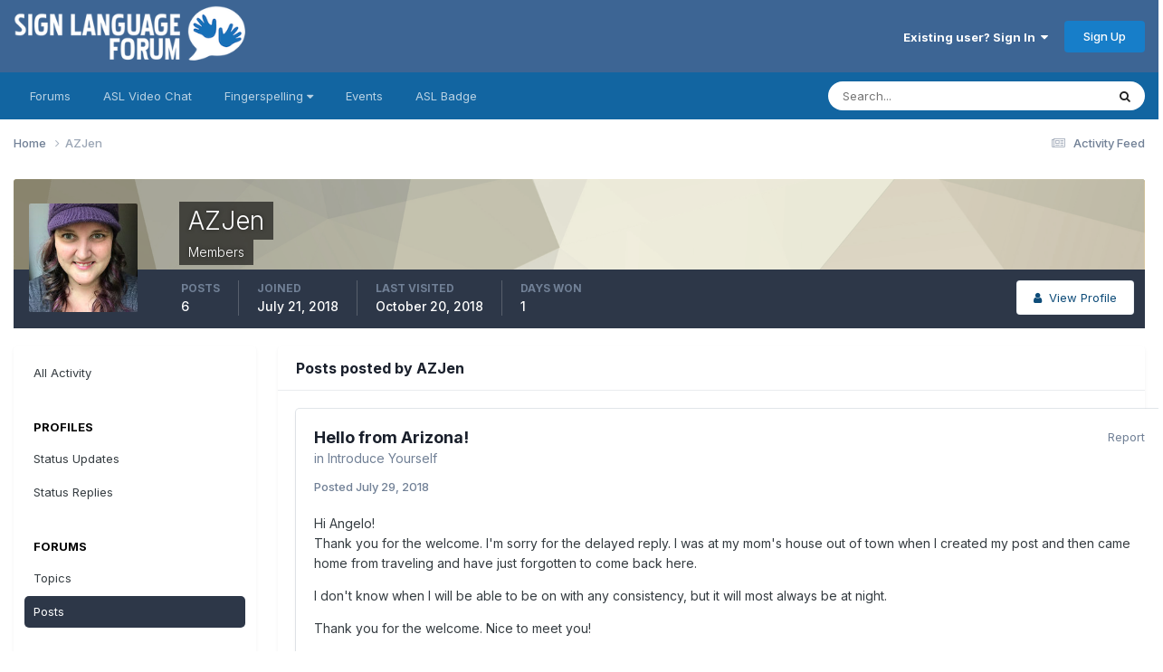

--- FILE ---
content_type: text/html;charset=UTF-8
request_url: https://www.signlanguageforum.com/asl/profile/5384-azjen/content/?type=forums_topic_post&change_section=1
body_size: 10129
content:
<!DOCTYPE html>
<html lang="en-US" dir="ltr">
	<head>
		<meta charset="utf-8">
        
		<title>AZJen's Content - American Sign Language (ASL) Discussion Board</title>
		
			<script async src="https://www.googletagmanager.com/gtag/js?id=G-KT8C54DXHY"></script>
<script>
  window.dataLayer = window.dataLayer || [];
  function gtag(){dataLayer.push(arguments);}
  gtag('js', new Date());

  gtag('config', 'G-KT8C54DXHY');
</script>
		
		
		
		

	<meta name="viewport" content="width=device-width, initial-scale=1">


	
	


	<meta name="twitter:card" content="summary" />




	
		
			
				<meta property="og:site_name" content="American Sign Language (ASL) Discussion Board">
			
		
	

	
		
			
				<meta property="og:locale" content="en_US">
			
		
	


	
		<link rel="canonical" href="https://www.signlanguageforum.com/asl/profile/5384-azjen/content/?type=forums_topic_post" />
	





<link rel="manifest" href="https://www.signlanguageforum.com/asl/manifest.webmanifest/">
<meta name="msapplication-config" content="https://www.signlanguageforum.com/asl/browserconfig.xml/">
<meta name="msapplication-starturl" content="/">
<meta name="application-name" content="American Sign Language (ASL) Discussion Board">
<meta name="apple-mobile-web-app-title" content="American Sign Language (ASL) Discussion Board">

	<meta name="theme-color" content="#3d6594">










<link rel="preload" href="//www.signlanguageforum.com/asl/applications/core/interface/font/fontawesome-webfont.woff2?v=4.7.0" as="font" crossorigin="anonymous">
		


	<link rel="preconnect" href="https://fonts.googleapis.com">
	<link rel="preconnect" href="https://fonts.gstatic.com" crossorigin>
	
		<link href="https://fonts.googleapis.com/css2?family=Inter:wght@300;400;500;600;700&display=swap" rel="stylesheet">
	



	<link rel='stylesheet' href='https://www.signlanguageforum.com/asl/uploads/css_built_6/341e4a57816af3ba440d891ca87450ff_framework.css?v=47c207be931761379510' media='all'>

	<link rel='stylesheet' href='https://www.signlanguageforum.com/asl/uploads/css_built_6/05e81b71abe4f22d6eb8d1a929494829_responsive.css?v=47c207be931761379510' media='all'>

	<link rel='stylesheet' href='https://www.signlanguageforum.com/asl/uploads/css_built_6/90eb5adf50a8c640f633d47fd7eb1778_core.css?v=47c207be931761379510' media='all'>

	<link rel='stylesheet' href='https://www.signlanguageforum.com/asl/uploads/css_built_6/5a0da001ccc2200dc5625c3f3934497d_core_responsive.css?v=47c207be931761379510' media='all'>

	<link rel='stylesheet' href='https://www.signlanguageforum.com/asl/uploads/css_built_6/ffdbd8340d5c38a97b780eeb2549bc3f_profiles.css?v=47c207be931761379510' media='all'>

	<link rel='stylesheet' href='https://www.signlanguageforum.com/asl/uploads/css_built_6/f2ef08fd7eaff94a9763df0d2e2aaa1f_streams.css?v=47c207be931761379510' media='all'>

	<link rel='stylesheet' href='https://www.signlanguageforum.com/asl/uploads/css_built_6/9be4fe0d9dd3ee2160f368f53374cd3f_leaderboard.css?v=47c207be931761379510' media='all'>

	<link rel='stylesheet' href='https://www.signlanguageforum.com/asl/uploads/css_built_6/125515e1b6f230e3adf3a20c594b0cea_profiles_responsive.css?v=47c207be931761379510' media='all'>

	<link rel='stylesheet' href='https://www.signlanguageforum.com/asl/uploads/css_built_6/6a6afb106122c1b73b3caacf669ca862_profile.css?v=47c207be931761379510' media='all'>





<link rel='stylesheet' href='https://www.signlanguageforum.com/asl/uploads/css_built_6/258adbb6e4f3e83cd3b355f84e3fa002_custom.css?v=47c207be931761379510' media='all'>




		

	
	<script type='text/javascript'>
		var ipsDebug = false;		
	
		var CKEDITOR_BASEPATH = '//www.signlanguageforum.com/asl/applications/core/interface/ckeditor/ckeditor/';
	
		var ipsSettings = {
			
			
			cookie_domain: "www.signlanguageforum.com",
			
			cookie_path: "/",
			
			cookie_prefix: "asl_",
			
			
			cookie_ssl: true,
			
            essential_cookies: ["oauth_authorize","member_id","login_key","clearAutosave","lastSearch","device_key","IPSSessionFront","loggedIn","noCache","hasJS","cookie_consent","cookie_consent_optional","codeVerifier","forumpass_*"],
			upload_imgURL: "https://www.signlanguageforum.com/asl/uploads/set_resources_6/0cb563f8144768654a2205065d13abd6_upload.png",
			message_imgURL: "https://www.signlanguageforum.com/asl/uploads/set_resources_6/0cb563f8144768654a2205065d13abd6_message.png",
			notification_imgURL: "https://www.signlanguageforum.com/asl/uploads/set_resources_6/0cb563f8144768654a2205065d13abd6_notification.png",
			baseURL: "//www.signlanguageforum.com/asl/",
			jsURL: "//www.signlanguageforum.com/asl/applications/core/interface/js/js.php",
			csrfKey: "92e7722d18900ed98b87651c3dfc7991",
			antiCache: "47c207be931761379510",
			jsAntiCache: "47c207be931762884570",
			disableNotificationSounds: true,
			useCompiledFiles: true,
			links_external: true,
			memberID: 0,
			lazyLoadEnabled: false,
			blankImg: "//www.signlanguageforum.com/asl/applications/core/interface/js/spacer.png",
			googleAnalyticsEnabled: true,
			matomoEnabled: false,
			viewProfiles: true,
			mapProvider: 'google',
			mapApiKey: "AIzaSyCGCDZS2is1A53e5oMmCQ7sn1QZymArH2k",
			pushPublicKey: "BKdiU_A9xKJX7XAND5PRraiBSAsMZrRNIA0qai39tHr3zgTbxl9-IMfMTh_6j0P2Xc--1Hz0BvVtDokBxvVGsEw",
			relativeDates: true
		};
		
		
		
		
			ipsSettings['maxImageDimensions'] = {
				width: 1000,
				height: 750
			};
		
		
	</script>





<script type='text/javascript' src='https://www.signlanguageforum.com/asl/uploads/javascript_global/root_library.js?v=47c207be931762884570' data-ips></script>


<script type='text/javascript' src='https://www.signlanguageforum.com/asl/uploads/javascript_global/root_js_lang_1.js?v=47c207be931762884570' data-ips></script>


<script type='text/javascript' src='https://www.signlanguageforum.com/asl/uploads/javascript_global/root_framework.js?v=47c207be931762884570' data-ips></script>


<script type='text/javascript' src='https://www.signlanguageforum.com/asl/uploads/javascript_core/global_global_core.js?v=47c207be931762884570' data-ips></script>


<script type='text/javascript' src='https://www.signlanguageforum.com/asl/uploads/javascript_core/plugins_plugins.js?v=47c207be931762884570' data-ips></script>


<script type='text/javascript' src='https://www.signlanguageforum.com/asl/uploads/javascript_global/root_front.js?v=47c207be931762884570' data-ips></script>


<script type='text/javascript' src='https://www.signlanguageforum.com/asl/uploads/javascript_core/front_front_core.js?v=47c207be931762884570' data-ips></script>


<script type='text/javascript' src='https://www.signlanguageforum.com/asl/uploads/javascript_core/front_front_statuses.js?v=47c207be931762884570' data-ips></script>


<script type='text/javascript' src='https://www.signlanguageforum.com/asl/uploads/javascript_core/front_front_profile.js?v=47c207be931762884570' data-ips></script>


<script type='text/javascript' src='https://www.signlanguageforum.com/asl/uploads/javascript_core/front_app.js?v=47c207be931762884570' data-ips></script>


<script type='text/javascript' src='https://www.signlanguageforum.com/asl/uploads/javascript_global/root_map.js?v=47c207be931762884570' data-ips></script>



	<script type='text/javascript'>
		
			ips.setSetting( 'date_format', jQuery.parseJSON('"mm\/dd\/yy"') );
		
			ips.setSetting( 'date_first_day', jQuery.parseJSON('0') );
		
			ips.setSetting( 'ipb_url_filter_option', jQuery.parseJSON('"none"') );
		
			ips.setSetting( 'url_filter_any_action', jQuery.parseJSON('"allow"') );
		
			ips.setSetting( 'bypass_profanity', jQuery.parseJSON('0') );
		
			ips.setSetting( 'emoji_style', jQuery.parseJSON('"native"') );
		
			ips.setSetting( 'emoji_shortcodes', jQuery.parseJSON('true') );
		
			ips.setSetting( 'emoji_ascii', jQuery.parseJSON('true') );
		
			ips.setSetting( 'emoji_cache', jQuery.parseJSON('1716475333') );
		
			ips.setSetting( 'image_jpg_quality', jQuery.parseJSON('85') );
		
			ips.setSetting( 'cloud2', jQuery.parseJSON('false') );
		
			ips.setSetting( 'isAnonymous', jQuery.parseJSON('false') );
		
		
        
    </script>



<script type='application/ld+json'>
{
    "@context": "http://www.schema.org",
    "publisher": "https://www.signlanguageforum.com/asl/#organization",
    "@type": "WebSite",
    "@id": "https://www.signlanguageforum.com/asl/#website",
    "mainEntityOfPage": "https://www.signlanguageforum.com/asl/",
    "name": "American Sign Language (ASL) Discussion Board",
    "url": "https://www.signlanguageforum.com/asl/",
    "potentialAction": {
        "type": "SearchAction",
        "query-input": "required name=query",
        "target": "https://www.signlanguageforum.com/asl/search/?q={query}"
    },
    "inLanguage": [
        {
            "@type": "Language",
            "name": "English",
            "alternateName": "en-US"
        }
    ]
}	
</script>

<script type='application/ld+json'>
{
    "@context": "http://www.schema.org",
    "@type": "Organization",
    "@id": "https://www.signlanguageforum.com/asl/#organization",
    "mainEntityOfPage": "https://www.signlanguageforum.com/asl/",
    "name": "American Sign Language (ASL) Discussion Board",
    "url": "https://www.signlanguageforum.com/asl/",
    "logo": {
        "@type": "ImageObject",
        "@id": "https://www.signlanguageforum.com/asl/#logo",
        "url": "https://www.signlanguageforum.com/asl/uploads/monthly_2020_03/5a22e5ea72684_signlanguagelogo.png.ed3accb0ee9b3ffaa8e7f34ab49281c1.png"
    }
}	
</script>

<script type='application/ld+json'>
{
    "@context": "http://schema.org",
    "@type": "BreadcrumbList",
    "itemListElement": [
        {
            "@type": "ListItem",
            "position": 1,
            "item": {
                "name": "AZJen",
                "@id": "https://www.signlanguageforum.com/asl/profile/5384-azjen/"
            }
        }
    ]
}	
</script>



<script type='text/javascript'>
    (() => {
        let gqlKeys = [];
        for (let [k, v] of Object.entries(gqlKeys)) {
            ips.setGraphQlData(k, v);
        }
    })();
</script>
		

	
	<link rel='shortcut icon' href='https://www.signlanguageforum.com/asl/uploads/monthly_2017_12/favicon.ico.33837c727cd53417b72c0ce2e0690ebb.ico' type="image/x-icon">

	</head>
	<body class='ipsApp ipsApp_front ipsJS_none ipsClearfix' data-controller='core.front.core.app' data-message="" data-pageApp='core' data-pageLocation='front' data-pageModule='members' data-pageController='profile' data-pageID='5384'  >
		
        

        

		<a href='#ipsLayout_mainArea' class='ipsHide' title='Go to main content on this page' accesskey='m'>Jump to content</a>
		





		<div id='ipsLayout_header' class='ipsClearfix'>
			<header>
				<div class='ipsLayout_container'>
					


<a href='https://www.signlanguageforum.com/asl/' id='elLogo' accesskey='1'><img src="https://www.signlanguageforum.com/asl/uploads/monthly_2020_03/5a22e5ea72684_signlanguagelogo.png.ed3accb0ee9b3ffaa8e7f34ab49281c1.png" alt='American Sign Language (ASL) Discussion Board'></a>

					
						

	<ul id='elUserNav' class='ipsList_inline cSignedOut ipsClearfix ipsResponsive_hidePhone ipsResponsive_block'>
		
		<li id='elSignInLink'>
			
				<a href='//www.signlanguageforum.com/asl/login/' data-ipsMenu-closeOnClick="false" data-ipsMenu id='elUserSignIn'>
					Existing user? Sign In &nbsp;<i class='fa fa-caret-down'></i>
				</a>
			
			
<div id='elUserSignIn_menu' class='ipsMenu ipsMenu_auto ipsHide'>
	<form accept-charset='utf-8' method='post' action='//www.signlanguageforum.com/asl/login/'>
		<input type="hidden" name="csrfKey" value="92e7722d18900ed98b87651c3dfc7991">
		<input type="hidden" name="ref" value="aHR0cHM6Ly93d3cuc2lnbmxhbmd1YWdlZm9ydW0uY29tL2FzbC9wcm9maWxlLzUzODQtYXpqZW4vY29udGVudC8/dHlwZT1mb3J1bXNfdG9waWNfcG9zdCZjaGFuZ2Vfc2VjdGlvbj0x">
		<div data-role="loginForm">
			
			
			
				<div class='ipsColumns ipsColumns_noSpacing'>
					<div class='ipsColumn ipsColumn_wide' id='elUserSignIn_internal'>
						
<div class="ipsPad ipsForm ipsForm_vertical">
	<h4 class="ipsType_sectionHead">Sign In</h4>
	<br><br>
	<ul class='ipsList_reset'>
		<li class="ipsFieldRow ipsFieldRow_noLabel ipsFieldRow_fullWidth">
			
			
				<input type="text" placeholder="Display Name or Email Address" name="auth" autocomplete="email">
			
		</li>
		<li class="ipsFieldRow ipsFieldRow_noLabel ipsFieldRow_fullWidth">
			<input type="password" placeholder="Password" name="password" autocomplete="current-password">
		</li>
		<li class="ipsFieldRow ipsFieldRow_checkbox ipsClearfix">
			<span class="ipsCustomInput">
				<input type="checkbox" name="remember_me" id="remember_me_checkbox" value="1" checked aria-checked="true">
				<span></span>
			</span>
			<div class="ipsFieldRow_content">
				<label class="ipsFieldRow_label" for="remember_me_checkbox">Remember me</label>
				<span class="ipsFieldRow_desc">Not recommended on shared computers</span>
			</div>
		</li>
		<li class="ipsFieldRow ipsFieldRow_fullWidth">
			<button type="submit" name="_processLogin" value="usernamepassword" class="ipsButton ipsButton_primary ipsButton_small" id="elSignIn_submit">Sign In</button>
			
				<p class="ipsType_right ipsType_small">
					
						<a href='https://www.signlanguageforum.com/asl/lostpassword/' data-ipsDialog data-ipsDialog-title='Forgot your password?'>
					
					Forgot your password?</a>
				</p>
			
		</li>
	</ul>
</div>
					</div>
					<div class='ipsColumn ipsColumn_wide'>
						<div class='ipsPadding' id='elUserSignIn_external'>
							<div class='ipsAreaBackground_light ipsPadding:half'>
								
									<p class='ipsType_reset ipsType_small ipsType_center'><strong>Or sign in with one of these services</strong></p>
								
								
									<div class='ipsType_center ipsMargin_top:half'>
										

<button type="submit" name="_processLogin" value="2" class='ipsButton ipsButton_verySmall ipsButton_fullWidth ipsSocial ipsSocial_facebook' style="background-color: #3a579a">
	
		<span class='ipsSocial_icon'>
			
				<i class='fa fa-facebook-official'></i>
			
		</span>
		<span class='ipsSocial_text'>Sign in with Facebook</span>
	
</button>
									</div>
								
									<div class='ipsType_center ipsMargin_top:half'>
										

<button type="submit" name="_processLogin" value="9" class='ipsButton ipsButton_verySmall ipsButton_fullWidth ipsSocial ipsSocial_twitter' style="background-color: #000000">
	
		<span class='ipsSocial_icon'>
			
				<i class='fa fa-twitter'></i>
			
		</span>
		<span class='ipsSocial_text'>Sign in with X</span>
	
</button>
									</div>
								
							</div>
						</div>
					</div>
				</div>
			
		</div>
	</form>
</div>
		</li>
		
			<li>
				<a href='//www.signlanguageforum.com/asl/register/' data-ipsDialog data-ipsDialog-size='narrow' data-ipsDialog-title='Sign Up' id='elRegisterButton' class='ipsButton ipsButton_normal ipsButton_primary'>
						Sign Up
				</a>
			</li>
		
	</ul>

						
<ul class='ipsMobileHamburger ipsList_reset ipsResponsive_hideDesktop'>
	<li data-ipsDrawer data-ipsDrawer-drawerElem='#elMobileDrawer'>
		<a href='#'>
			
			
				
			
			
			
			<i class='fa fa-navicon'></i>
		</a>
	</li>
</ul>
					
				</div>
			</header>
			

	<nav data-controller='core.front.core.navBar' class='ipsNavBar_noSubBars ipsResponsive_showDesktop'>
		<div class='ipsNavBar_primary ipsLayout_container ipsNavBar_noSubBars'>
			<ul data-role="primaryNavBar" class='ipsClearfix'>
				


	
		
		
		<li  id='elNavSecondary_42' data-role="navBarItem" data-navApp="forums" data-navExt="Forums">
			
			
				<a href="https://www.signlanguageforum.com/asl/"  data-navItem-id="42" >
					Forums<span class='ipsNavBar_active__identifier'></span>
				</a>
			
			
		</li>
	
	

	
		
		
		<li  id='elNavSecondary_53' data-role="navBarItem" data-navApp="cms" data-navExt="Pages">
			
			
				<a href="https://www.signlanguageforum.com/asl/asl-video-chat-rooms/"  data-navItem-id="53" >
					ASL Video Chat<span class='ipsNavBar_active__identifier'></span>
				</a>
			
			
		</li>
	
	

	
		
		
		<li  id='elNavSecondary_66' data-role="navBarItem" data-navApp="core" data-navExt="Menu">
			
			
				<a href="#" id="elNavigation_66" data-ipsMenu data-ipsMenu-appendTo='#elNavSecondary_66' data-ipsMenu-activeClass='ipsNavActive_menu' data-navItem-id="66" >
					Fingerspelling <i class="fa fa-caret-down"></i><span class='ipsNavBar_active__identifier'></span>
				</a>
				<ul id="elNavigation_66_menu" class="ipsMenu ipsMenu_auto ipsHide">
					

	
		
			<li class='ipsMenu_item' >
				<a href='https://www.signlanguageforum.com/asl/fingerspelling/alphabet/' >
					The Fingerspelling Alphabet
				</a>
			</li>
		
	

	
		
			<li class='ipsMenu_item' >
				<a href='https://www.signlanguageforum.com/asl/fingerspelling/fingerspelling-game/' >
					Fingerspelling Game
				</a>
			</li>
		
	

	
		
			<li class='ipsMenu_item' >
				<a href='https://www.signlanguageforum.com/asl/fingerspelling/message/' >
					Create an Animation
				</a>
			</li>
		
	

	
		
			<li class='ipsMenu_item' >
				<a href='https://www.signlanguageforum.com/asl/fingerspelling/fingerspelling-word/' >
					Print a Word
				</a>
			</li>
		
	

	
		
			<li class='ipsMenu_item' >
				<a href='https://www.signlanguageforum.com/asl/fingerspelling/fingerspelling-wordsearch/' >
					Make a Word Search
				</a>
			</li>
		
	

				</ul>
			
			
		</li>
	
	

	
		
		
		<li  id='elNavSecondary_17' data-role="navBarItem" data-navApp="calendar" data-navExt="Calendar">
			
			
				<a href="https://www.signlanguageforum.com/asl/events/"  data-navItem-id="17" >
					Events<span class='ipsNavBar_active__identifier'></span>
				</a>
			
			
		</li>
	
	

	
		
		
		<li  id='elNavSecondary_83' data-role="navBarItem" data-navApp="cms" data-navExt="Pages">
			
			
				<a href="https://www.signlanguageforum.com/asl/sign-language-used-here/logo/"  data-navItem-id="83" >
					ASL Badge<span class='ipsNavBar_active__identifier'></span>
				</a>
			
			
		</li>
	
	

	
	

				<li class='ipsHide' id='elNavigationMore' data-role='navMore'>
					<a href='#' data-ipsMenu data-ipsMenu-appendTo='#elNavigationMore' id='elNavigationMore_dropdown'>More</a>
					<ul class='ipsNavBar_secondary ipsHide' data-role='secondaryNavBar'>
						<li class='ipsHide' id='elNavigationMore_more' data-role='navMore'>
							<a href='#' data-ipsMenu data-ipsMenu-appendTo='#elNavigationMore_more' id='elNavigationMore_more_dropdown'>More <i class='fa fa-caret-down'></i></a>
							<ul class='ipsHide ipsMenu ipsMenu_auto' id='elNavigationMore_more_dropdown_menu' data-role='moreDropdown'></ul>
						</li>
					</ul>
				</li>
			</ul>
			

	<div id="elSearchWrapper">
		<div id='elSearch' data-controller="core.front.core.quickSearch">
			<form accept-charset='utf-8' action='//www.signlanguageforum.com/asl/search/?do=quicksearch' method='post'>
                <input type='search' id='elSearchField' placeholder='Search...' name='q' autocomplete='off' aria-label='Search'>
                <details class='cSearchFilter'>
                    <summary class='cSearchFilter__text'></summary>
                    <ul class='cSearchFilter__menu'>
                        
                        <li><label><input type="radio" name="type" value="all" ><span class='cSearchFilter__menuText'>Everywhere</span></label></li>
                        
                        
                            <li><label><input type="radio" name="type" value="core_statuses_status" checked><span class='cSearchFilter__menuText'>Status Updates</span></label></li>
                        
                            <li><label><input type="radio" name="type" value="forums_topic"><span class='cSearchFilter__menuText'>Topics</span></label></li>
                        
                            <li><label><input type="radio" name="type" value="calendar_event"><span class='cSearchFilter__menuText'>Events</span></label></li>
                        
                            <li><label><input type="radio" name="type" value="cms_pages_pageitem"><span class='cSearchFilter__menuText'>Pages</span></label></li>
                        
                            <li><label><input type="radio" name="type" value="core_members"><span class='cSearchFilter__menuText'>Members</span></label></li>
                        
                    </ul>
                </details>
				<button class='cSearchSubmit' type="submit" aria-label='Search'><i class="fa fa-search"></i></button>
			</form>
		</div>
	</div>

		</div>
	</nav>

			
<ul id='elMobileNav' class='ipsResponsive_hideDesktop' data-controller='core.front.core.mobileNav'>
	
		
			<li id='elMobileBreadcrumb'>
				<a href='https://www.signlanguageforum.com/asl/'>
					<span>Home</span>
				</a>
			</li>
		
	
	
	
	<li >
		<a data-action="defaultStream" href='https://www.signlanguageforum.com/asl/discover/7/'><i class="fa fa-newspaper-o" aria-hidden="true"></i></a>
	</li>

	

	
		<li class='ipsJS_show'>
			<a href='https://www.signlanguageforum.com/asl/search/'><i class='fa fa-search'></i></a>
		</li>
	
</ul>
		</div>
		<main id='ipsLayout_body' class='ipsLayout_container'>
			<div id='ipsLayout_contentArea'>
				<div id='ipsLayout_contentWrapper'>
					
<nav class='ipsBreadcrumb ipsBreadcrumb_top ipsFaded_withHover'>
	

	<ul class='ipsList_inline ipsPos_right'>
		
		<li >
			<a data-action="defaultStream" class='ipsType_light '  href='https://www.signlanguageforum.com/asl/discover/7/'><i class="fa fa-newspaper-o" aria-hidden="true"></i> <span>Activity Feed</span></a>
		</li>
		
	</ul>

	<ul data-role="breadcrumbList">
		<li>
			<a title="Home" href='https://www.signlanguageforum.com/asl/'>
				<span>Home <i class='fa fa-angle-right'></i></span>
			</a>
		</li>
		
		
			<li>
				
					<a href='https://www.signlanguageforum.com/asl/profile/5384-azjen/'>
						<span>AZJen </span>
					</a>
				
			</li>
		
	</ul>
</nav>
					
					<div id='ipsLayout_mainArea'>
						
						
						
						

	




						


<div data-controller='core.front.profile.main' id='elProfileUserContent'>
	

<header data-role="profileHeader">
    <div class='ipsPageHead_special cProfileHeaderMinimal' id='elProfileHeader' data-controller='core.global.core.coverPhoto' data-url="https://www.signlanguageforum.com/asl/profile/5384-azjen/?csrfKey=92e7722d18900ed98b87651c3dfc7991" data-coverOffset='0'>
        
        <div class='ipsCoverPhoto_container' style="background-color: hsl(50, 100%, 80% )">
            <img src='https://www.signlanguageforum.com/asl/uploads/set_resources_6/84c1e40ea0e759e3f1505eb1788ddf3c_pattern.png' class='ipsCoverPhoto_photo' data-action="toggleCoverPhoto" alt=''>
        </div>
        
        
        <div class='ipsColumns ipsColumns_collapsePhone' data-hideOnCoverEdit>
            <div class='ipsColumn ipsColumn_fixed ipsColumn_narrow ipsPos_center' id='elProfilePhoto'>
                
                <a href="https://www.signlanguageforum.com/asl/uploads/monthly_2018_07/You_Doodle_2018-07-21T06_27_51Z.jpg.867cc383449a21c3a5e19eb0b538f384.jpg" data-ipsLightbox class='ipsUserPhoto ipsUserPhoto_xlarge'>
                    <img src='https://www.signlanguageforum.com/asl/uploads/monthly_2018_07/You_Doodle_2018-07-21T06_27_51Z.thumb.jpg.e77eea10a1b20e2f914ee1c23148e5aa.jpg' alt=''>
                </a>
                
                
            </div>
            <div class='ipsColumn ipsColumn_fluid'>
                <div class='ipsPos_left ipsPad cProfileHeader_name ipsType_normal'>
                    <h1 class='ipsType_reset ipsPageHead_barText'>
                        AZJen

                        
                        
                    </h1>
                    <span>
						
						<span class='ipsPageHead_barText'>Members</span>
					</span>
                </div>
                
                <ul class='ipsList_inline ipsPad ipsResponsive_hidePhone ipsResponsive_block ipsPos_left'>
                    
                    <li>

<div data-followApp='core' data-followArea='member' data-followID='5384'  data-controller='core.front.core.followButton'>
	
		

	
</div></li>
                    
                    
                </ul>
                
            </div>
        </div>
    </div>

    <div class='ipsGrid ipsAreaBackground ipsPad ipsResponsive_showPhone ipsResponsive_block'>
        
        
        

        
        
        <div data-role='switchView' class='ipsGrid_span12'>
            <div data-action="goToProfile" data-type='phone' class=''>
                <a href='https://www.signlanguageforum.com/asl/profile/5384-azjen/' class='ipsButton ipsButton_veryLight ipsButton_small ipsButton_fullWidth' title="AZJen's Profile"><i class='fa fa-user'></i></a>
            </div>
            <div data-action="browseContent" data-type='phone' class='ipsHide'>
                <a href="https://www.signlanguageforum.com/asl/profile/5384-azjen/content/" rel="nofollow" class='ipsButton ipsButton_veryLight ipsButton_small ipsButton_fullWidth'  title="AZJen's Content"><i class='fa fa-newspaper-o'></i></a>
            </div>
        </div>
    </div>

    <div id='elProfileStats' class='ipsClearfix sm:ipsPadding ipsResponsive_pull'>
        <div data-role='switchView' class='ipsResponsive_hidePhone ipsPos_right'>
            <a href='https://www.signlanguageforum.com/asl/profile/5384-azjen/' class='ipsButton ipsButton_veryLight ipsButton_small ipsPos_right ' data-action="goToProfile" data-type='full' title="AZJen's Profile"><i class='fa fa-user'></i> <span class='ipsResponsive_showDesktop ipsResponsive_inline'>&nbsp;View Profile</span></a>
            <a href="https://www.signlanguageforum.com/asl/profile/5384-azjen/content/" rel="nofollow" class='ipsButton ipsButton_veryLight ipsButton_small ipsPos_right ipsHide' data-action="browseContent" data-type='full' title="AZJen's Content"><i class='fa fa-newspaper-o'></i> <span class='ipsResponsive_showDesktop ipsResponsive_inline'>&nbsp;See their activity</span></a>
        </div>
        <ul class='ipsList_reset ipsFlex ipsFlex-ai:center ipsFlex-fw:wrap ipsPos_left ipsResponsive_noFloat'>
            <li>
                <h4 class='ipsType_minorHeading'>Posts</h4>
                6
            </li>
            <li>
                <h4 class='ipsType_minorHeading'>Joined</h4>
                <time datetime='2018-07-21T06:28:32Z' title='07/21/2018 06:28  AM' data-short='7 yr'>July 21, 2018</time>
            </li>
            
            <li>
                <h4 class='ipsType_minorHeading'>Last visited</h4>
                <span>
					
                    <time datetime='2018-10-20T05:29:18Z' title='10/20/2018 05:29  AM' data-short='7 yr'>October 20, 2018</time>
				</span>
            </li>
            
            
            <li>
                <h4 class='ipsType_minorHeading'>Days Won</h4>
                <span data-ipsTooltip title='The number of times AZJen had the most number of content likes for a day'>1</span>
            </li>
            
        </ul>
    </div>
</header>
	<div data-role="profileContent" class='ipsSpacer_top'>

		<div class="ipsColumns ipsColumns_collapsePhone">
			<div class="ipsColumn ipsColumn_wide">
				<div class='ipsPadding:half ipsBox'>
					<div class="ipsSideMenu" data-ipsTabBar data-ipsTabBar-contentArea='#elUserContent' data-ipsTabBar-itemselector=".ipsSideMenu_item" data-ipsTabBar-activeClass="ipsSideMenu_itemActive" data-ipsSideMenu>
						<h3 class="ipsSideMenu_mainTitle ipsAreaBackground_light ipsType_medium">
							<a href="#user_content" class="ipsPad_double" data-action="openSideMenu"><i class="fa fa-bars"></i> &nbsp;Content Type&nbsp;<i class="fa fa-caret-down"></i></a>
						</h3>
						<div>
							<ul class="ipsSideMenu_list">
								<li><a href="https://www.signlanguageforum.com/asl/profile/5384-azjen/content/?change_section=1" class="ipsSideMenu_item ">All Activity</a></li>
							</ul>
							
								<h4 class='ipsSideMenu_subTitle'>Profiles</h4>
								<ul class="ipsSideMenu_list">
									
										<li><a href="https://www.signlanguageforum.com/asl/profile/5384-azjen/content/?type=core_statuses_status&amp;change_section=1" class="ipsSideMenu_item ">Status Updates</a></li>
									
										<li><a href="https://www.signlanguageforum.com/asl/profile/5384-azjen/content/?type=core_statuses_reply&amp;change_section=1" class="ipsSideMenu_item ">Status Replies</a></li>
									
								</ul>
							
								<h4 class='ipsSideMenu_subTitle'>Forums</h4>
								<ul class="ipsSideMenu_list">
									
										<li><a href="https://www.signlanguageforum.com/asl/profile/5384-azjen/content/?type=forums_topic&amp;change_section=1" class="ipsSideMenu_item ">Topics</a></li>
									
										<li><a href="https://www.signlanguageforum.com/asl/profile/5384-azjen/content/?type=forums_topic_post&amp;change_section=1" class="ipsSideMenu_item ipsSideMenu_itemActive">Posts</a></li>
									
								</ul>
							
								<h4 class='ipsSideMenu_subTitle'>Events</h4>
								<ul class="ipsSideMenu_list">
									
										<li><a href="https://www.signlanguageforum.com/asl/profile/5384-azjen/content/?type=calendar_event&amp;change_section=1" class="ipsSideMenu_item ">Events</a></li>
									
										<li><a href="https://www.signlanguageforum.com/asl/profile/5384-azjen/content/?type=calendar_event_comment&amp;change_section=1" class="ipsSideMenu_item ">Event Comments</a></li>
									
										<li><a href="https://www.signlanguageforum.com/asl/profile/5384-azjen/content/?type=calendar_event_review&amp;change_section=1" class="ipsSideMenu_item ">Event Reviews</a></li>
									
								</ul>
							
						</div>			
					</div>
				</div>
			</div>
			<div class="ipsColumn ipsColumn_fluid" id='elUserContent'>
				
<div class='ipsBox'>
	<h2 class='ipsType_sectionTitle ipsType_reset'>Posts posted by AZJen</h2>
	
<div data-baseurl='https://www.signlanguageforum.com/asl/profile/5384-azjen/content/?type=forums_topic_post' data-resort='listResort' data-controller='core.global.core.table'   data-tableID='3d32fc6a7a5f6b8e2f6a65f7063a911c'>
	

	

	
		
			<ol class='ipsDataList ipsClear cProfileContent ' id='elTable_1306e229a86200398ac404de9fc56537' data-role="tableRows">
				

	
	<li class='ipsMargin ipsDataItem ipsDataItem_autoWidth' data-rowID='783'>
		<article id='elComment_783' class='ipsComment ipsBox ipsBox--child  ipsClearfix ipsClear '>

			

			<div id='comment-783_wrap' class='ipsComment_content ipsType_normal ipsClearfix'>	
				<div class='ipsComment_header ipsPadding_top ipsFlex ipsFlex-fd:row-reverse ipsFlex-ai:start ipsFlex-jc:between sm:ipsFlex-fd:column'>
					<div class='ipsComment_toolWrap ipsFlex-flex:00'>
						
						<ul class='ipsList_reset ipsComment_tools'>
							
								<li><a href='https://www.signlanguageforum.com/asl/topic/277-hello-from-arizona/?do=reportComment&amp;comment=783' data-ipsDialog data-ipsDialog-remoteSubmit data-ipsDialog-size='medium' data-ipsDialog-flashMessage='Thanks for your report.' data-ipsDialog-title="Report reply" data-action='reportComment' title='Report this content' class='ipsType_medium ipsType_light'>Report</a></li>
							
							
						</ul>
					</div>
					


<div class='sm:ipsMargin_top:double'>
	<h3 class='ipsType_sectionHead ipsType_break'>
		
			
		
			<a href='https://www.signlanguageforum.com/asl/topic/277-hello-from-arizona/?do=findComment&amp;comment=783' title='View the topic Hello from Arizona!'>Hello from Arizona!</a>
		
	</h3>
	<p class='ipsType_normal ipsType_light ipsType_blendLinks ipsType_reset'>in <a href='https://www.signlanguageforum.com/asl/forum/27-introduce-yourself/'>Introduce Yourself</a></p>
</div>
				</div>
				
				<div class=''>
					<div class='ipsPadding_horizontal ipsPadding_bottom ipsPadding_top:half'>
						
						<p class='ipsComment_meta ipsType_light ipsType_medium ipsType_blendLinks'>
							<a href='https://www.signlanguageforum.com/asl/topic/277-hello-from-arizona/?do=findComment&amp;comment=783' class='ipsType_blendLinks'>Posted <time datetime='2018-07-29T02:54:19Z' title='07/29/2018 02:54  AM' data-short='7 yr'>July 29, 2018</time></a>
							
														
						</p>
						

						<div data-role='commentContent' class='ipsType_break ipsType_richText ipsContained ipsMargin_top' data-controller='core.front.core.lightboxedImages'>
							
							
<p>
	Hi Angelo!<br />
	Thank you for the welcome. I'm sorry for the delayed reply. I was at my mom's house out of town when I created my post and then came home from traveling and have just forgotten to come back here. 
</p>

<p>
	I don't know when I will be able to be on with any consistency, but it will most always be at night.
</p>

<p>
	Thank you for the welcome. Nice to meet you!
</p>

<p>
	Jen
</p>

						</div>
					</div>
					
						<div class='ipsItemControls'>
							

	<div data-controller='core.front.core.reaction' class='ipsItemControls_right ipsClearfix '>	
		<div class='ipsReact ipsPos_right'>
			
				
				<div class='ipsReact_blurb ipsHide' data-role='reactionBlurb'>
					
				</div>
			
			
			
		</div>
	</div>

						</div>
					
				</div>		
			</div>
		</article>
	</li>

	
	<li class='ipsMargin ipsDataItem ipsDataItem_autoWidth' data-rowID='782'>
		<article id='elComment_782' class='ipsComment ipsBox ipsBox--child  ipsClearfix ipsClear '>

			

			<div id='comment-782_wrap' class='ipsComment_content ipsType_normal ipsClearfix'>	
				<div class='ipsComment_header ipsPadding_top ipsFlex ipsFlex-fd:row-reverse ipsFlex-ai:start ipsFlex-jc:between sm:ipsFlex-fd:column'>
					<div class='ipsComment_toolWrap ipsFlex-flex:00'>
						
						<ul class='ipsList_reset ipsComment_tools'>
							
								<li><a href='https://www.signlanguageforum.com/asl/topic/291-hi-everyone-i-am-new/?do=reportComment&amp;comment=782' data-ipsDialog data-ipsDialog-remoteSubmit data-ipsDialog-size='medium' data-ipsDialog-flashMessage='Thanks for your report.' data-ipsDialog-title="Report reply" data-action='reportComment' title='Report this content' class='ipsType_medium ipsType_light'>Report</a></li>
							
							
						</ul>
					</div>
					


<div class='sm:ipsMargin_top:double'>
	<h3 class='ipsType_sectionHead ipsType_break'>
		
			
		
			<a href='https://www.signlanguageforum.com/asl/topic/291-hi-everyone-i-am-new/?do=findComment&amp;comment=782' title='View the topic Hi everyone!  I am new!'>Hi everyone!  I am new!</a>
		
	</h3>
	<p class='ipsType_normal ipsType_light ipsType_blendLinks ipsType_reset'>in <a href='https://www.signlanguageforum.com/asl/forum/27-introduce-yourself/'>Introduce Yourself</a></p>
</div>
				</div>
				
				<div class=''>
					<div class='ipsPadding_horizontal ipsPadding_bottom ipsPadding_top:half'>
						
						<p class='ipsComment_meta ipsType_light ipsType_medium ipsType_blendLinks'>
							<a href='https://www.signlanguageforum.com/asl/topic/291-hi-everyone-i-am-new/?do=findComment&amp;comment=782' class='ipsType_blendLinks'>Posted <time datetime='2018-07-29T02:51:17Z' title='07/29/2018 02:51  AM' data-short='7 yr'>July 29, 2018</time></a>
							
														
						</p>
						

						<div data-role='commentContent' class='ipsType_break ipsType_richText ipsContained ipsMargin_top' data-controller='core.front.core.lightboxedImages'>
							
							
<p>
	Hi! What is your name? I am Jen.
</p>

<p>
	I am a Christian, too. I am hearing, learning ASL. I live in Arizona. I serve in the Deaf Ministry at my church, and am practicing to become one of the song interpreters.
</p>

<p>
	It's nice to meet you!
</p>

						</div>
					</div>
					
						<div class='ipsItemControls'>
							

	<div data-controller='core.front.core.reaction' class='ipsItemControls_right ipsClearfix '>	
		<div class='ipsReact ipsPos_right'>
			
				
				<div class='ipsReact_blurb ipsHide' data-role='reactionBlurb'>
					
				</div>
			
			
			
		</div>
	</div>

						</div>
					
				</div>		
			</div>
		</article>
	</li>

	
	<li class='ipsMargin ipsDataItem ipsDataItem_autoWidth' data-rowID='742'>
		<article id='elComment_742' class='ipsComment ipsBox ipsBox--child  ipsClearfix ipsClear '>

			

			<div id='comment-742_wrap' class='ipsComment_content ipsType_normal ipsClearfix'>	
				<div class='ipsComment_header ipsPadding_top ipsFlex ipsFlex-fd:row-reverse ipsFlex-ai:start ipsFlex-jc:between sm:ipsFlex-fd:column'>
					<div class='ipsComment_toolWrap ipsFlex-flex:00'>
						
						<ul class='ipsList_reset ipsComment_tools'>
							
								<li><a href='https://www.signlanguageforum.com/asl/topic/278-live-from-the-westcoast/?do=reportComment&amp;comment=742' data-ipsDialog data-ipsDialog-remoteSubmit data-ipsDialog-size='medium' data-ipsDialog-flashMessage='Thanks for your report.' data-ipsDialog-title="Report reply" data-action='reportComment' title='Report this content' class='ipsType_medium ipsType_light'>Report</a></li>
							
							
						</ul>
					</div>
					


<div class='sm:ipsMargin_top:double'>
	<h3 class='ipsType_sectionHead ipsType_break'>
		
			
		
			<a href='https://www.signlanguageforum.com/asl/topic/278-live-from-the-westcoast/?do=findComment&amp;comment=742' title='View the topic Live from the Westcoast !!'>Live from the Westcoast !!</a>
		
	</h3>
	<p class='ipsType_normal ipsType_light ipsType_blendLinks ipsType_reset'>in <a href='https://www.signlanguageforum.com/asl/forum/27-introduce-yourself/'>Introduce Yourself</a></p>
</div>
				</div>
				
				<div class=''>
					<div class='ipsPadding_horizontal ipsPadding_bottom ipsPadding_top:half'>
						
						<p class='ipsComment_meta ipsType_light ipsType_medium ipsType_blendLinks'>
							<a href='https://www.signlanguageforum.com/asl/topic/278-live-from-the-westcoast/?do=findComment&amp;comment=742' class='ipsType_blendLinks'>Posted <time datetime='2018-07-22T06:16:22Z' title='07/22/2018 06:16  AM' data-short='7 yr'>July 22, 2018</time></a>
							
														
						</p>
						

						<div data-role='commentContent' class='ipsType_break ipsType_richText ipsContained ipsMargin_top' data-controller='core.front.core.lightboxedImages'>
							
							
<p>
	Hi! Where in the west are you?
</p>

<p>
	welcome!
</p>

						</div>
					</div>
					
						<div class='ipsItemControls'>
							

	<div data-controller='core.front.core.reaction' class='ipsItemControls_right ipsClearfix '>	
		<div class='ipsReact ipsPos_right'>
			
				
				<div class='ipsReact_blurb ipsHide' data-role='reactionBlurb'>
					
				</div>
			
			
			
		</div>
	</div>

						</div>
					
				</div>		
			</div>
		</article>
	</li>

	
	<li class='ipsMargin ipsDataItem ipsDataItem_autoWidth' data-rowID='740'>
		<article id='elComment_740' class='ipsComment ipsBox ipsBox--child  ipsClearfix ipsClear '>

			

			<div id='comment-740_wrap' class='ipsComment_content ipsType_normal ipsClearfix'>	
				<div class='ipsComment_header ipsPadding_top ipsFlex ipsFlex-fd:row-reverse ipsFlex-ai:start ipsFlex-jc:between sm:ipsFlex-fd:column'>
					<div class='ipsComment_toolWrap ipsFlex-flex:00'>
						
						<ul class='ipsList_reset ipsComment_tools'>
							
								<li><a href='https://www.signlanguageforum.com/asl/topic/277-hello-from-arizona/?do=reportComment&amp;comment=740' data-ipsDialog data-ipsDialog-remoteSubmit data-ipsDialog-size='medium' data-ipsDialog-flashMessage='Thanks for your report.' data-ipsDialog-title="Report reply" data-action='reportComment' title='Report this content' class='ipsType_medium ipsType_light'>Report</a></li>
							
							
						</ul>
					</div>
					


<div class='sm:ipsMargin_top:double'>
	<h3 class='ipsType_sectionHead ipsType_break'>
		
			
		
			<a href='https://www.signlanguageforum.com/asl/topic/277-hello-from-arizona/?do=findComment&amp;comment=740' title='View the topic Hello from Arizona!'>Hello from Arizona!</a>
		
	</h3>
	<p class='ipsType_normal ipsType_light ipsType_blendLinks ipsType_reset'>in <a href='https://www.signlanguageforum.com/asl/forum/27-introduce-yourself/'>Introduce Yourself</a></p>
</div>
				</div>
				
				<div class=''>
					<div class='ipsPadding_horizontal ipsPadding_bottom ipsPadding_top:half'>
						
						<p class='ipsComment_meta ipsType_light ipsType_medium ipsType_blendLinks'>
							<a href='https://www.signlanguageforum.com/asl/topic/277-hello-from-arizona/?do=findComment&amp;comment=740' class='ipsType_blendLinks'>Posted <time datetime='2018-07-22T04:26:55Z' title='07/22/2018 04:26  AM' data-short='7 yr'>July 22, 2018</time></a>
							
														
						</p>
						

						<div data-role='commentContent' class='ipsType_break ipsType_richText ipsContained ipsMargin_top' data-controller='core.front.core.lightboxedImages'>
							
							
<p>
	<iframe allowfullscreen="" class="slf-vid" frameborder="0" scrolling="no" src="/vids/vid2.php?vid=5a69f37335255313d19532d8646db549" style="width:100%;min-width:100%;max-width:100%;height:404px;max-height:404px;"></iframe>
</p>

<p>
	I should have mentioned that the friend I met is deaf LOL
</p>

						</div>
					</div>
					
						<div class='ipsItemControls'>
							

	<div data-controller='core.front.core.reaction' class='ipsItemControls_right ipsClearfix '>	
		<div class='ipsReact ipsPos_right'>
			
				
				<div class='ipsReact_blurb ipsHide' data-role='reactionBlurb'>
					
				</div>
			
			
			
		</div>
	</div>

						</div>
					
				</div>		
			</div>
		</article>
	</li>

	
	<li class='ipsMargin ipsDataItem ipsDataItem_autoWidth' data-rowID='736'>
		<article id='elComment_736' class='ipsComment ipsBox ipsBox--child  ipsClearfix ipsClear '>

			

			<div id='comment-736_wrap' class='ipsComment_content ipsType_normal ipsClearfix'>	
				<div class='ipsComment_header ipsPadding_top ipsFlex ipsFlex-fd:row-reverse ipsFlex-ai:start ipsFlex-jc:between sm:ipsFlex-fd:column'>
					<div class='ipsComment_toolWrap ipsFlex-flex:00'>
						
						<ul class='ipsList_reset ipsComment_tools'>
							
								<li><a href='https://www.signlanguageforum.com/asl/topic/272-role-shifting-and-storytelling-in-asl/?do=reportComment&amp;comment=736' data-ipsDialog data-ipsDialog-remoteSubmit data-ipsDialog-size='medium' data-ipsDialog-flashMessage='Thanks for your report.' data-ipsDialog-title="Report reply" data-action='reportComment' title='Report this content' class='ipsType_medium ipsType_light'>Report</a></li>
							
							
						</ul>
					</div>
					


<div class='sm:ipsMargin_top:double'>
	<h3 class='ipsType_sectionHead ipsType_break'>
		
			
		
			<a href='https://www.signlanguageforum.com/asl/topic/272-role-shifting-and-storytelling-in-asl/?do=findComment&amp;comment=736' title='View the topic Role Shifting and Storytelling In ASL.'>Role Shifting and Storytelling In ASL.</a>
		
	</h3>
	<p class='ipsType_normal ipsType_light ipsType_blendLinks ipsType_reset'>in <a href='https://www.signlanguageforum.com/asl/forum/21-asl-practice-zone/'>ASL Practice Zone</a></p>
</div>
				</div>
				
				<div class=''>
					<div class='ipsPadding_horizontal ipsPadding_bottom ipsPadding_top:half'>
						
						<p class='ipsComment_meta ipsType_light ipsType_medium ipsType_blendLinks'>
							<a href='https://www.signlanguageforum.com/asl/topic/272-role-shifting-and-storytelling-in-asl/?do=findComment&amp;comment=736' class='ipsType_blendLinks'>Posted <time datetime='2018-07-21T08:00:54Z' title='07/21/2018 08:00  AM' data-short='7 yr'>July 21, 2018</time></a>
							
														
						</p>
						

						<div data-role='commentContent' class='ipsType_break ipsType_richText ipsContained ipsMargin_top' data-controller='core.front.core.lightboxedImages'>
							
							<p>
	I laughed out loud and understood the story perfectly! Thanks for signing so clearly! A new spin on "if a tree falls in the forest and there is no one to hear it, does it make a sound?" If a tree is dead and can't hear itself, does it really fall? <span class="ipsEmoji">😂</span>
</p>
						</div>
					</div>
					
						<div class='ipsItemControls'>
							

	<div data-controller='core.front.core.reaction' class='ipsItemControls_right ipsClearfix '>	
		<div class='ipsReact ipsPos_right'>
			
				
				<div class='ipsReact_blurb ' data-role='reactionBlurb'>
					
						

	
	<ul class='ipsReact_reactions'>
		
		
			
				
				<li class='ipsReact_reactCount'>
					
						<span data-ipsTooltip title="Haha">
					
							<span>
								<img src='https://www.signlanguageforum.com/asl/uploads/reactions/react_haha.png' alt="Haha" loading="lazy">
							</span>
							<span>
								1
							</span>
					
						</span>
					
				</li>
			
		
	</ul>

					
				</div>
			
			
			
		</div>
	</div>

						</div>
					
				</div>		
			</div>
		</article>
	</li>

	
	<li class='ipsMargin ipsDataItem ipsDataItem_autoWidth' data-rowID='735'>
		<article id='elComment_735' class='ipsComment ipsBox ipsBox--child  ipsClearfix ipsClear '>

			

			<div id='comment-735_wrap' class='ipsComment_content ipsType_normal ipsClearfix'>	
				<div class='ipsComment_header ipsPadding_top ipsFlex ipsFlex-fd:row-reverse ipsFlex-ai:start ipsFlex-jc:between sm:ipsFlex-fd:column'>
					<div class='ipsComment_toolWrap ipsFlex-flex:00'>
						
						<ul class='ipsList_reset ipsComment_tools'>
							
								<li><a href='https://www.signlanguageforum.com/asl/topic/275-usind-do-do-or-what-do-try-and-translate/?do=reportComment&amp;comment=735' data-ipsDialog data-ipsDialog-remoteSubmit data-ipsDialog-size='medium' data-ipsDialog-flashMessage='Thanks for your report.' data-ipsDialog-title="Report reply" data-action='reportComment' title='Report this content' class='ipsType_medium ipsType_light'>Report</a></li>
							
							
						</ul>
					</div>
					


<div class='sm:ipsMargin_top:double'>
	<h3 class='ipsType_sectionHead ipsType_break'>
		
			
		
			<a href='https://www.signlanguageforum.com/asl/topic/275-usind-do-do-or-what-do-try-and-translate/?do=findComment&amp;comment=735' title='View the topic Usind &quot;Do-Do&quot; or &quot;What Do?&quot; Try and Translate!'>Usind &quot;Do-Do&quot; or &quot;What Do?&quot; Try and Translate!</a>
		
	</h3>
	<p class='ipsType_normal ipsType_light ipsType_blendLinks ipsType_reset'>in <a href='https://www.signlanguageforum.com/asl/forum/21-asl-practice-zone/'>ASL Practice Zone</a></p>
</div>
				</div>
				
				<div class=''>
					<div class='ipsPadding_horizontal ipsPadding_bottom ipsPadding_top:half'>
						
						<p class='ipsComment_meta ipsType_light ipsType_medium ipsType_blendLinks'>
							<a href='https://www.signlanguageforum.com/asl/topic/275-usind-do-do-or-what-do-try-and-translate/?do=findComment&amp;comment=735' class='ipsType_blendLinks'>Posted <time datetime='2018-07-21T07:54:54Z' title='07/21/2018 07:54  AM' data-short='7 yr'>July 21, 2018</time></a>
							
														
						</p>
						

						<div data-role='commentContent' class='ipsType_break ipsType_richText ipsContained ipsMargin_top' data-controller='core.front.core.lightboxedImages'>
							
							<p>
	my translation is similar to Lysandor. However what is the sign with both fingers in the 1 handshape coming toward the camera? I don't recognize that.
</p>
						</div>
					</div>
					
						<div class='ipsItemControls'>
							

	<div data-controller='core.front.core.reaction' class='ipsItemControls_right ipsClearfix '>	
		<div class='ipsReact ipsPos_right'>
			
				
				<div class='ipsReact_blurb ' data-role='reactionBlurb'>
					
						

	
	<ul class='ipsReact_reactions'>
		
		
			
				
				<li class='ipsReact_reactCount'>
					
						<span data-ipsTooltip title="Like">
					
							<span>
								<img src='https://www.signlanguageforum.com/asl/uploads/reactions/react_like.png' alt="Like" loading="lazy">
							</span>
							<span>
								1
							</span>
					
						</span>
					
				</li>
			
		
	</ul>

					
				</div>
			
			
			
		</div>
	</div>

						</div>
					
				</div>		
			</div>
		</article>
	</li>

			</ol>
		

	
	<div class="ipsButtonBar ipsPad_half ipsClearfix ipsClear ipsHide" data-role="tablePagination">
		


	</div>
</div>
</div>
			</div>
		</div>

	</div>
</div>

						


					</div>
					


					
<nav class='ipsBreadcrumb ipsBreadcrumb_bottom ipsFaded_withHover'>
	
		


	

	<ul class='ipsList_inline ipsPos_right'>
		
		<li >
			<a data-action="defaultStream" class='ipsType_light '  href='https://www.signlanguageforum.com/asl/discover/7/'><i class="fa fa-newspaper-o" aria-hidden="true"></i> <span>Activity Feed</span></a>
		</li>
		
	</ul>

	<ul data-role="breadcrumbList">
		<li>
			<a title="Home" href='https://www.signlanguageforum.com/asl/'>
				<span>Home <i class='fa fa-angle-right'></i></span>
			</a>
		</li>
		
		
			<li>
				
					<a href='https://www.signlanguageforum.com/asl/profile/5384-azjen/'>
						<span>AZJen </span>
					</a>
				
			</li>
		
	</ul>
</nav>
				</div>
			</div>
			
		</main>
		<footer id='ipsLayout_footer' class='ipsClearfix'>
			<div class='ipsLayout_container'>
				
				


<ul class='ipsList_inline ipsType_center ipsSpacer_top' id="elFooterLinks">
     
   <link href="https://fonts.googleapis.com/css?family=Oswald" rel="stylesheet"><link rel="stylesheet" href="/include/fingerspelling.css">
<a href='#elNavLang_menu' id='elNavLang'  style="margin-right: 15px;" data-ipsMenu data-ipsMenu-above>American Sign Language <i class='fa fa-caret-down'></i></a>
<ul id='elNavLang_menu' class='ipsMenu ipsMenu_selectable ipsHide'>
<li class='ipsMenu_item'><a  href="/asl/">American Sign Language (ASL)</a></li>
<li class='ipsMenu_item'><a  href="/bsl/">British Sign Language (BSL)</a></li>
</ul>
              
	
	
	
	
	
		<li><a href='https://www.signlanguageforum.com/asl/privacy/'>Privacy Policy</a></li>
	
	
</ul>	


<p id='elCopyright'>
	<span id='elCopyright_userLine'>Copyright © - www.signlanguageforum.com</span>
	<a rel='nofollow' title='Invision Community' href='https://www.invisioncommunity.com/'>Powered by Invision Community</a>
</p>
			</div>
		</footer>
		
<div id='elMobileDrawer' class='ipsDrawer ipsHide'>
	<div class='ipsDrawer_menu'>
		<a href='#' class='ipsDrawer_close' data-action='close'><span>&times;</span></a>
		<div class='ipsDrawer_content ipsFlex ipsFlex-fd:column'>
			
				<div class='ipsPadding ipsBorder_bottom'>
					<ul class='ipsToolList ipsToolList_vertical'>
						<li>
							<a href='https://www.signlanguageforum.com/asl/login/' id='elSigninButton_mobile' class='ipsButton ipsButton_light ipsButton_small ipsButton_fullWidth'>Existing user? Sign In</a>
						</li>
						
							<li>
								
									<a href='https://www.signlanguageforum.com/asl/register/' data-ipsDialog data-ipsDialog-size='narrow' data-ipsDialog-title='Sign Up' data-ipsDialog-fixed='true' id='elRegisterButton_mobile' class='ipsButton ipsButton_small ipsButton_fullWidth ipsButton_important'>Sign Up</a>
								
							</li>
						
					</ul>
				</div>
			

			

			<ul class='ipsDrawer_list ipsFlex-flex:11'>
				

				
				
				
				
					
						
						
							<li><a href='https://www.signlanguageforum.com/asl/' >Forums</a></li>
						
					
				
					
						
						
							<li><a href='https://www.signlanguageforum.com/asl/asl-video-chat-rooms/' >ASL Video Chat</a></li>
						
					
				
					
						
						
							<li class='ipsDrawer_itemParent'>
								<h4 class='ipsDrawer_title'><a href='#'>Fingerspelling</a></h4>
								<ul class='ipsDrawer_list'>
									<li data-action="back"><a href='#'>Back</a></li>
									
									
													
									
									
										


	
		
			<li>
				<a href='https://www.signlanguageforum.com/asl/fingerspelling/alphabet/' >
					The Fingerspelling Alphabet
				</a>
			</li>
		
	

	
		
			<li>
				<a href='https://www.signlanguageforum.com/asl/fingerspelling/fingerspelling-game/' >
					Fingerspelling Game
				</a>
			</li>
		
	

	
		
			<li>
				<a href='https://www.signlanguageforum.com/asl/fingerspelling/message/' >
					Create an Animation
				</a>
			</li>
		
	

	
		
			<li>
				<a href='https://www.signlanguageforum.com/asl/fingerspelling/fingerspelling-word/' >
					Print a Word
				</a>
			</li>
		
	

	
		
			<li>
				<a href='https://www.signlanguageforum.com/asl/fingerspelling/fingerspelling-wordsearch/' >
					Make a Word Search
				</a>
			</li>
		
	

									
										
								</ul>
							</li>
						
					
				
					
						
						
							<li><a href='https://www.signlanguageforum.com/asl/events/' >Events</a></li>
						
					
				
					
						
						
							<li><a href='https://www.signlanguageforum.com/asl/sign-language-used-here/logo/' >ASL Badge</a></li>
						
					
				
					
				
				
			</ul>

			
		</div>
	</div>
</div>

<div id='elMobileCreateMenuDrawer' class='ipsDrawer ipsHide'>
	<div class='ipsDrawer_menu'>
		<a href='#' class='ipsDrawer_close' data-action='close'><span>&times;</span></a>
		<div class='ipsDrawer_content ipsSpacer_bottom ipsPad'>
			<ul class='ipsDrawer_list'>
				<li class="ipsDrawer_listTitle ipsType_reset">Create New...</li>
				
			</ul>
		</div>
	</div>
</div>
		
		
		
		<!--ipsQueryLog-->
		<!--ipsCachingLog-->
		
		
		
        
	<script defer src="https://static.cloudflareinsights.com/beacon.min.js/vcd15cbe7772f49c399c6a5babf22c1241717689176015" integrity="sha512-ZpsOmlRQV6y907TI0dKBHq9Md29nnaEIPlkf84rnaERnq6zvWvPUqr2ft8M1aS28oN72PdrCzSjY4U6VaAw1EQ==" data-cf-beacon='{"version":"2024.11.0","token":"3f97434ada5e4218a6ae1184ecee5c80","server_timing":{"name":{"cfCacheStatus":true,"cfEdge":true,"cfExtPri":true,"cfL4":true,"cfOrigin":true,"cfSpeedBrain":true},"location_startswith":null}}' crossorigin="anonymous"></script>
</body>
</html>

--- FILE ---
content_type: text/html; charset=UTF-8
request_url: https://www.signlanguageforum.com/vids/vid2.php?vid=5a69f37335255313d19532d8646db549
body_size: 530
content:
<body style="border:0px; margin:0px; padding:0px; background-color:#000; color:#fff;"><div id="widthcalc">
<video controls poster="/recordings/5a69f37335255313d19532d8646db549.jpg" style="border:0px; margin:0px; padding:0px; height:100%; width:100%;" preload="all" id="proim" controlsList="nodownload" muted>
	<source src="/recordings/5a69f37335255313d19532d8646db549.mp4" type="video/mp4">Your browser does not support the video tag.</video>
</video></div>
<script language="javascript">
function resizeframe(){
	var setheight = setInterval(function(){
		var imwidth = document.getElementById('widthcalc').offsetWidth;
		if(imwidth > 400){
			document.getElementById('proim').style.height = '400px';
			document.getElementById('widthcalc').style.height = '400px';
		}else{
			document.getElementById('proim').style.maxHeight = '250px';
			document.getElementById('widthcalc').style.maxHeight = '250px';
		}
		var imheight = document.getElementById('widthcalc').offsetHeight;

		if(imheight >2){
			
			var divs = window.parent.document.getElementsByClassName("slf-vid");
for(var i=0; i < divs.length; i++) { 
  divs[i].style.height = (imheight+4)+'px';
  divs[i].style.maxHeight = (404)+'px';
}
			clearInterval(setheight);
		}
		},10);
}

resizeframe();
		</script>
<script defer src="https://static.cloudflareinsights.com/beacon.min.js/vcd15cbe7772f49c399c6a5babf22c1241717689176015" integrity="sha512-ZpsOmlRQV6y907TI0dKBHq9Md29nnaEIPlkf84rnaERnq6zvWvPUqr2ft8M1aS28oN72PdrCzSjY4U6VaAw1EQ==" data-cf-beacon='{"version":"2024.11.0","token":"3f97434ada5e4218a6ae1184ecee5c80","server_timing":{"name":{"cfCacheStatus":true,"cfEdge":true,"cfExtPri":true,"cfL4":true,"cfOrigin":true,"cfSpeedBrain":true},"location_startswith":null}}' crossorigin="anonymous"></script>
</body>



--- FILE ---
content_type: text/html; charset=UTF-8
request_url: https://www.signlanguageforum.com/vids/vid2.php?vid=5a69f37335255313d19532d8646db549
body_size: 471
content:
<body style="border:0px; margin:0px; padding:0px; background-color:#000; color:#fff;"><div id="widthcalc">
<video controls poster="/recordings/5a69f37335255313d19532d8646db549.jpg" style="border:0px; margin:0px; padding:0px; height:100%; width:100%;" preload="all" id="proim" controlsList="nodownload" muted>
	<source src="/recordings/5a69f37335255313d19532d8646db549.mp4" type="video/mp4">Your browser does not support the video tag.</video>
</video></div>
<script language="javascript">
function resizeframe(){
	var setheight = setInterval(function(){
		var imwidth = document.getElementById('widthcalc').offsetWidth;
		if(imwidth > 400){
			document.getElementById('proim').style.height = '400px';
			document.getElementById('widthcalc').style.height = '400px';
		}else{
			document.getElementById('proim').style.maxHeight = '250px';
			document.getElementById('widthcalc').style.maxHeight = '250px';
		}
		var imheight = document.getElementById('widthcalc').offsetHeight;

		if(imheight >2){
			
			var divs = window.parent.document.getElementsByClassName("slf-vid");
for(var i=0; i < divs.length; i++) { 
  divs[i].style.height = (imheight+4)+'px';
  divs[i].style.maxHeight = (404)+'px';
}
			clearInterval(setheight);
		}
		},10);
}

resizeframe();
		</script>
<script defer src="https://static.cloudflareinsights.com/beacon.min.js/vcd15cbe7772f49c399c6a5babf22c1241717689176015" integrity="sha512-ZpsOmlRQV6y907TI0dKBHq9Md29nnaEIPlkf84rnaERnq6zvWvPUqr2ft8M1aS28oN72PdrCzSjY4U6VaAw1EQ==" data-cf-beacon='{"version":"2024.11.0","token":"3f97434ada5e4218a6ae1184ecee5c80","server_timing":{"name":{"cfCacheStatus":true,"cfEdge":true,"cfExtPri":true,"cfL4":true,"cfOrigin":true,"cfSpeedBrain":true},"location_startswith":null}}' crossorigin="anonymous"></script>
</body>



--- FILE ---
content_type: text/css
request_url: https://www.signlanguageforum.com/include/fingerspelling.css
body_size: 127
content:
@charset "UTF-8";
/* CSS Document */
 #divMain { width: 100%; }
    #div1 { width: 65px; float: left; background-color: #0099FF;color:#FFF; line-height:42px; padding-left:5px; font-size:16px; height:42px; text-align:center;}
    #div2 { margin-left: 75px; background-color: #fff; text-align:center; font-size:16px; }
    #div3 { width: 124px; float: right; background-color: #fff; }

.tb10{
	border: 2px #0099FF solid;
	width: 100%;
	color:#333333;
	padding:3px;
	margin-right:0px;
	margin-bottom:0px;
	font-family:tahoma, arial, sans-serif;
	font-size:18px;
	margin-top:0px;
	max-width: inherit !important;
	    height: 42px !important;
		border: 1px solid #000 !important;
		font-weight:bold;
		text-transform:uppercase;
}
.socialmb{
	float:right;
	margin-left:5px;
	font-weight:bold;
	margin-top:5px;
}
.fsimage{
	width: 100% !important;
    border: 2px solid #000;
    margin-top: 5px;
}
.htmlcode{
	display:none;
    clear: both;
	width: 100% ;
	max-width: 450px !important;
	margin: 0 auto !important;
	border: 1px solid #000;
	    background: #eee !important;
		font-weight:bold;
}
.sharediv{
	text-align: center;
	margin: 0 auto;
	width: 100%;
	    margin-bottom: 34px;
}
.menubutton{

}
.float1{
	float:left;
	margin-right:10px;
	margin-bottom:10px;
}
ul.share-buttons{
  list-style: none;
  padding: 0;
}

ul.share-buttons li{
  display: inline;
}

ul.share-buttons img{
  width: 32px;
}
.wordstitle{
	font-weight: bold;
    font-size: 25px;
    margin: 0px;
}
.wsdiv{
	text-align:center;
	max-width:100%;
}
.wordsearch{
	    width: 100%;
    max-width: 1000px;
}
.ipsFieldRow{
	list-style:none;
}
.wordinput{
	text-transform:uppercase;
}
.hidden{
	display:none;
	    margin: 0 auto;
}
.sharews{
	padding-bottom:20px;
	display:none; 
}
.codemargin{
	margin-bottom:15px !important;
}
.clearten{
	width:100%;
	height:10px;
	clear:both;
}

--- FILE ---
content_type: text/javascript
request_url: https://www.signlanguageforum.com/asl/uploads/javascript_global/root_map.js?v=47c207be931762884570
body_size: -316
content:
var ipsJavascriptMap={"core":{"global_core":"https://www.signlanguageforum.com/asl/uploads/javascript_core/global_global_core.js","front_core":"https://www.signlanguageforum.com/asl/uploads/javascript_core/front_front_core.js","front_statuses":"https://www.signlanguageforum.com/asl/uploads/javascript_core/front_front_statuses.js","front_profile":"https://www.signlanguageforum.com/asl/uploads/javascript_core/front_front_profile.js","front_streams":"https://www.signlanguageforum.com/asl/uploads/javascript_core/front_front_streams.js","front_search":"https://www.signlanguageforum.com/asl/uploads/javascript_core/front_front_search.js","front_clubs":"https://www.signlanguageforum.com/asl/uploads/javascript_core/front_front_clubs.js","front_system":"https://www.signlanguageforum.com/asl/uploads/javascript_core/front_front_system.js","front_widgets":"https://www.signlanguageforum.com/asl/uploads/javascript_core/front_front_widgets.js","admin_core":"https://www.signlanguageforum.com/asl/uploads/javascript_core/admin_admin_core.js","admin_system":"https://www.signlanguageforum.com/asl/uploads/javascript_core/admin_admin_system.js","admin_dashboard":"https://www.signlanguageforum.com/asl/uploads/javascript_core/admin_admin_dashboard.js"},"forums":{"front_topic":"https://www.signlanguageforum.com/asl/uploads/javascript_forums/front_front_topic.js","front_forum":"https://www.signlanguageforum.com/asl/uploads/javascript_forums/front_front_forum.js"},"calendar":{"front_browse":"https://www.signlanguageforum.com/asl/uploads/javascript_calendar/front_front_browse.js","front_overview":"https://www.signlanguageforum.com/asl/uploads/javascript_calendar/front_front_overview.js"}};;